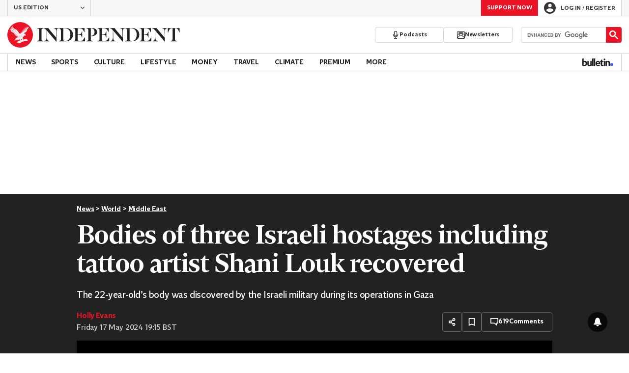

--- FILE ---
content_type: text/javascript;charset=utf-8
request_url: https://id.cxense.com/public/user/id?json=%7B%22identities%22%3A%5B%7B%22type%22%3A%22ckp%22%2C%22id%22%3A%22mkvaz2s2e7rgixs1%22%7D%2C%7B%22type%22%3A%22lst%22%2C%22id%22%3A%222mxvx5rwb28e4iwuh41cd2682%22%7D%2C%7B%22type%22%3A%22cst%22%2C%22id%22%3A%222mxvx5rwb28e4iwuh41cd2682%22%7D%5D%7D&callback=cXJsonpCB1
body_size: 208
content:
/**/
cXJsonpCB1({"httpStatus":200,"response":{"userId":"cx:306f1p7md3x0w1gq6a9dh8hu6i:268hf1j064fn1","newUser":false}})

--- FILE ---
content_type: text/javascript;charset=utf-8
request_url: https://p1cluster.cxense.com/p1.js
body_size: 100
content:
cX.library.onP1('2mxvx5rwb28e4iwuh41cd2682');


--- FILE ---
content_type: text/javascript
request_url: https://experianmatch.info/log.js?publisherid=MP001
body_size: 4167
content:
//start
let ardm = {
    getCookieMatch: function (cname) {
        var name = cname + "=";
        var decodedCookie = decodeURIComponent(document.cookie);
        var ca = decodedCookie.split(';');
        for (var i = 0; i < ca.length; i++) {
            var c = ca[i];
            while (c.charAt(0) == ' ') {
                c = c.substring(1);
            }
            if (c.indexOf(name) == 0) {
                return c.substring(name.length, c.length);
            }
        }
        return "";
    },
    log: function (txt) {
        if (typeof txt == 'string') {
            console.log('ARDM: onpage cmpHandler: ' + txt);
        } else if (txt.constructor === Array) {
            txt.unshift('ARDM: onpage cmpHandler');
            console.log(txt);
        } else {
            txt.fn = 'ARDM: onpage cmpHandler';
            console.log(txt);
        }
    },
    go: function () {
        if (false) {
            this.pixel(null);
        } else if (window.hasOwnProperty('__cmp')) {
            this.log('ardm: THIS IS TCF1 - currently not implemented. Will not call endpoint 2.');
        } else if (window.hasOwnProperty('__tcfapi')) {
            // alert('TCF2 detected');
            // see https://github.com/InteractiveAdvertisingBureau/GDPR-Transparency-and-Consent-Framework/blob/master/TCFv2/IAB%20Tech%20Lab%20-%20CMP%20API%20v2.md
            this.log('ardm: will detect TFC string & call endpoint 2 for TCF V 2');
            __tcfapi('getTCData', 2, (tcData, success) => {
                //console.log('getTCData callback', tcData, success);
                if (!success) {
                    this.log('TCF2 - did not get success for CMP callback');
                    return;
                }
                if (typeof tcData['tcString'] != 'string' || tcData['tcString'].length < 1) {
                    this.log(['TCF 2 getTCData callback - got bad string for tcData - will not log this:', tcData]);
                    return;
                }
                this.pixel(tcData);
            });

            __tcfapi('addEventListener', 2, (tcData, success) => {
                if (success && tcData.eventStatus === 'useractioncomplete') {
                    this.log('__tcfapi - GOING TO PING endpoint - user interaction is finished');
                    this.pixel(tcData);
                } else {
                    this.log(`__tcfapi event listener ignored event: ${tcData.eventStatus}`);
                }
            });

        } else {
            this.log('ardm: cannot detect TCF version - will not call endpoint 2 at all :-(');
        }
    },
    pixel: function (tcData) {

        var cookieConsent = false; // initially set to false
        var cookieParam = '';

        //check for cookieconsent
        if (tcData==null) {
            
            if (!cookieConsent) { this.log("Cookie consent not given"); return; }
        }

        let domain = null;
        try {
            domain = window.location.hostname
        }
        catch {
            // browser failed to get domain from page
        }

        let suburl = null;
        try {
            root = window.location.origin;
            suburl = window.location.href.replace(root, "");
            suburl = suburl.match()[0];
            suburl = encodeURIComponent(suburl);
        }
        catch {
            // browser failed to get domain from page
        }

        let dnt = null;
        try {
            dnt = navigator.doNotTrack;
        }
        catch {
            // browser failed to allow navigator.doNotTrack
        }
 
        //calculate fpids
        var fpid_val='';
if (fpid_val.slice(-1)==',') { fpid_val = fpid_val.slice(0,-1) };

        let qs = `?pxl=1&fpid=${fpid_val}&publisherid=MP001&dnt=${dnt}&domain=${domain}&gdprApplies=${tcData['gdprApplies']}&tcString=${tcData['tcString']}${cookieParam}`;
        p = document.createElement('img');
        p.id = 'ardm_endpoint2';
        p.setAttribute('src', `https://experianmatch.info/log${qs}`);
        document.head.appendChild(p);


    }
}
ardm.go();
//end

--- FILE ---
content_type: text/javascript; charset=utf-8
request_url: https://live.primis.tech/live/liveView.php?s=119805&playerApiId=116835&vp_content=embed608cb5qsmpxg&subId=2546995&cbuster=1769440144&pubUrlAuto=https%3A%2F%2Fwww.independent.co.uk%2Fnews%2Fworld%2Fmiddle-east%2Fshani-louk-israel-hostages-bodies-gaza-b2546995.html&videoType=flow&floatWidth=&floatHeight=&floatDirection=&floatVerticalOffset=&floatHorizontalOffset=&floatCloseBtn=&flowMode=&flowCloseButtonPosition=&videoHelperParam=%7B%22tagName%22%3A%22News%22%7D
body_size: 2079
content:

                        try
                        {
                            var linksArray = '  https://live.primis.tech/main/js/deflate.min.js  https://live.primis.tech/content/omid/static/omweb-v1.5.6.js  https://live.primis.tech/content/omid/static/omid-session-client-v1.5.6.js  https://live.primis.tech/content/pal/pal.js  https://live.primis.tech/content/prebid/prebidVid.9.18.0_75.min.js   https://live.primis.tech/live/liveVideo.php?vpaidManager=sekindo&s=58057&ri=[base64]&cudi=pip-Ml4kNC42Nl42Nj%3D%3D&userUA=Mozilla%2F5.0+%28Macintosh%3B+Intel+Mac+OS+X+10_15_7%29+AppleWebKit%2F537.36+%28KHTML%2C+like+Gecko%29+Chrome%2F131.0.0.0+Safari%2F537.36%3B+ClaudeBot%2F1.0%3B+%2Bclaudebot%40anthropic.com%29&debugInformation=ABT+%2F+RiseSetupCustomDelay+%2F+1+%2F+active&isWePassGdpr=1&noViewableMidrollPolicy=off&isDoublePreroll=0&autoSkipVideoSec=25&c2pWaitTime=5&sdkv=&isSinglePageFloatSupport=1&availCampaigns=&isAmpIframe=0&tagKeywords=&cbuster=1769440145&csuuid=6977838f4cdb4&debugInfo=17267772_ABT+%2F+RiseSetupCustomDelay+%2F+1+%2F+active&debugPlayerSession=&pubUrlDEMO=&isAsyncDEMO=0&customPlaylistIdDEMO=&sta=17267772&showLogo=0&clkUrl=&plMult=-1&schedule=eyJwcmVfcm9sbCI6MSwiZ2FwIjoiYXV0byJ9&content=plembed4203uimgtvyw&secondaryContent=embed608cb5qsmpxg&x=640&y=440&pubUrl=https%3A%2F%2Fwww.independent.co.uk%2Fnews%2Fworld%2Fmiddle-east%2Fshani-louk-israel-hostages-bodies-gaza-b2546995.html&contentNum=1&flow_closeBtn=0&flowCloseTimeout=0&flow_closeButtonPosition=right&flow_direction=bl&flow_horizontalOffset=10&flow_bottomOffset=100&impGap=1&flow_width=310&flow_height=260&videoType=normal&isOriginImg=0&gdpr=0&gdprConsent=&contentFeedId=&geoLati=39.9625&geoLong=-83.0061&vpTemplate=22378&flowMode=below&isRealPreroll=0&playerApiId=116835&isApp=0&ccpa=0&ccpaConsent=1---&subId=2546995&appName=&appBundleId=https%3A%2F%2Fwww.independent.co.uk%2Fnews%2Fworld%2Fmiddle-east%2Fshani-louk-israel-hostages-bodies-gaza-b2546995.html&appStoreUrl=&diaid=&appPrivacyPolicy=&appIsPaid=&appDeveloper=&appId=&appVersion=&sdkv=&enableResizeObserverInapp=0&isAppJs=0'.split(' ');

                            for(var l = 0; l < linksArray.length; l++)
                            {
                                if(linksArray[l].length > 10)
                                {
                                    var sc = document.createElement('script');
                                    sc.type = 'text/javascript';
                                    sc.async = false;
                                    sc.src = linksArray[l];
                                    document.head.appendChild(sc);
                                }
                            }
                        }
                        catch(e)
                        {
                            document.write('<script type="text/javascript" src="https://live.primis.tech/main/js/deflate.min.js">\x3C/script><script type="text/javascript" src="https://live.primis.tech/content/omid/static/omweb-v1.5.6.js">\x3C/script><script type="text/javascript" src="https://live.primis.tech/content/omid/static/omid-session-client-v1.5.6.js">\x3C/script><script type="text/javascript" src="https://live.primis.tech/content/pal/pal.js">\x3C/script><script type="text/javascript" src="https://live.primis.tech/content/prebid/prebidVid.9.18.0_75.min.js">\x3C/script><script type=' + "'" + 'text/javascript' + "'" + ' language=' + "'" + 'javascript' + "'" + ' src="https://live.primis.tech/live/liveVideo.php?vpaidManager=sekindo&s=58057&ri=[base64]&cudi=pip-Ml4kNC42Nl42Nj%3D%3D&userUA=Mozilla%2F5.0+%28Macintosh%3B+Intel+Mac+OS+X+10_15_7%29+AppleWebKit%2F537.36+%28KHTML%2C+like+Gecko%29+Chrome%2F131.0.0.0+Safari%2F537.36%3B+ClaudeBot%2F1.0%3B+%2Bclaudebot%40anthropic.com%29&debugInformation=ABT+%2F+RiseSetupCustomDelay+%2F+1+%2F+active&isWePassGdpr=1&noViewableMidrollPolicy=off&isDoublePreroll=0&autoSkipVideoSec=25&c2pWaitTime=5&sdkv=&isSinglePageFloatSupport=1&availCampaigns=&isAmpIframe=0&tagKeywords=&cbuster=1769440145&csuuid=6977838f4cdb4&debugInfo=17267772_ABT+%2F+RiseSetupCustomDelay+%2F+1+%2F+active&debugPlayerSession=&pubUrlDEMO=&isAsyncDEMO=0&customPlaylistIdDEMO=&sta=17267772&showLogo=0&clkUrl=&plMult=-1&schedule=eyJwcmVfcm9sbCI6MSwiZ2FwIjoiYXV0byJ9&content=plembed4203uimgtvyw&secondaryContent=embed608cb5qsmpxg&x=640&y=440&pubUrl=https%3A%2F%2Fwww.independent.co.uk%2Fnews%2Fworld%2Fmiddle-east%2Fshani-louk-israel-hostages-bodies-gaza-b2546995.html&contentNum=1&flow_closeBtn=0&flowCloseTimeout=0&flow_closeButtonPosition=right&flow_direction=bl&flow_horizontalOffset=10&flow_bottomOffset=100&impGap=1&flow_width=310&flow_height=260&videoType=normal&isOriginImg=0&gdpr=0&gdprConsent=&contentFeedId=&geoLati=39.9625&geoLong=-83.0061&vpTemplate=22378&flowMode=below&isRealPreroll=0&playerApiId=116835&isApp=0&ccpa=0&ccpaConsent=1---&subId=2546995&appName=&appBundleId=https%3A%2F%2Fwww.independent.co.uk%2Fnews%2Fworld%2Fmiddle-east%2Fshani-louk-israel-hostages-bodies-gaza-b2546995.html&appStoreUrl=&diaid=&appPrivacyPolicy=&appIsPaid=&appDeveloper=&appId=&appVersion=&sdkv=&enableResizeObserverInapp=0&isAppJs=0">\x3C/script>');
                        }
                        